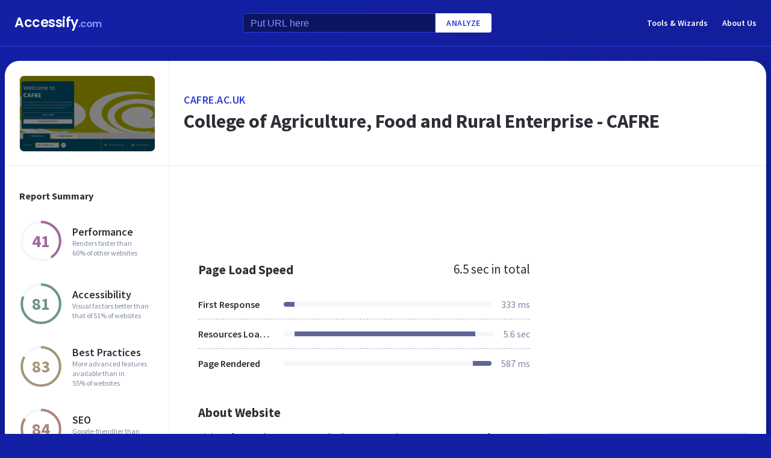

--- FILE ---
content_type: text/html; charset=utf-8
request_url: https://www.google.com/recaptcha/api2/aframe
body_size: 268
content:
<!DOCTYPE HTML><html><head><meta http-equiv="content-type" content="text/html; charset=UTF-8"></head><body><script nonce="dqOuj6ICbGMf72HWf3cMVQ">/** Anti-fraud and anti-abuse applications only. See google.com/recaptcha */ try{var clients={'sodar':'https://pagead2.googlesyndication.com/pagead/sodar?'};window.addEventListener("message",function(a){try{if(a.source===window.parent){var b=JSON.parse(a.data);var c=clients[b['id']];if(c){var d=document.createElement('img');d.src=c+b['params']+'&rc='+(localStorage.getItem("rc::a")?sessionStorage.getItem("rc::b"):"");window.document.body.appendChild(d);sessionStorage.setItem("rc::e",parseInt(sessionStorage.getItem("rc::e")||0)+1);localStorage.setItem("rc::h",'1769056891862');}}}catch(b){}});window.parent.postMessage("_grecaptcha_ready", "*");}catch(b){}</script></body></html>